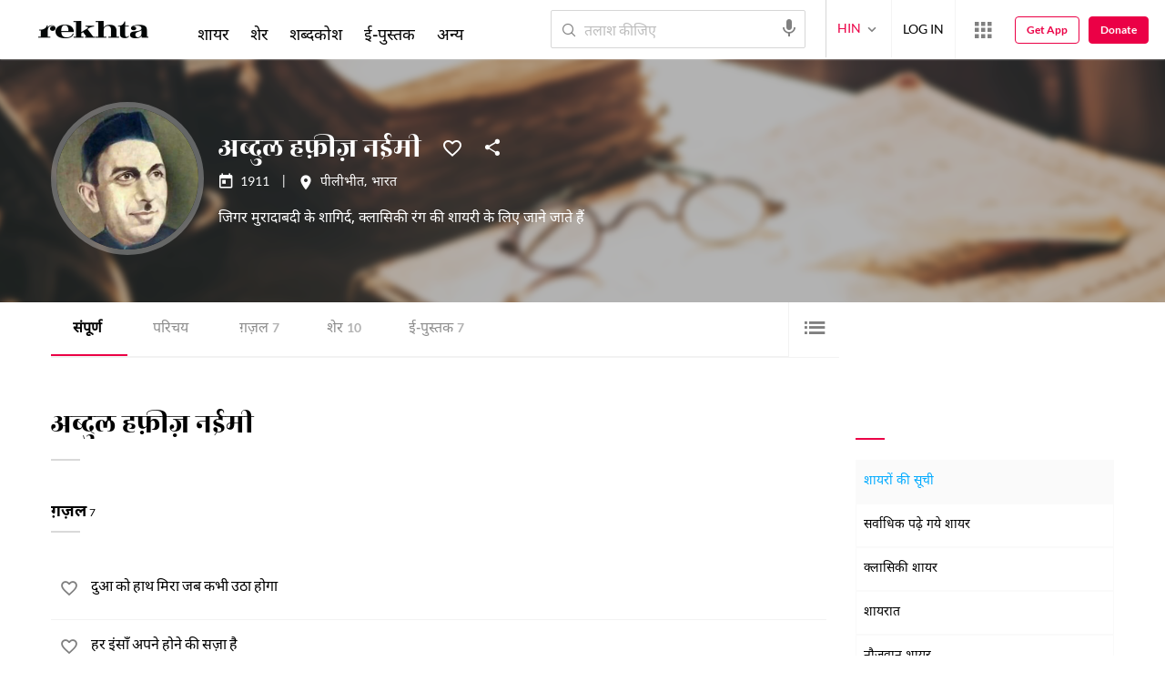

--- FILE ---
content_type: text/html;charset=utf-8
request_url: https://rekhtacards.pc.cdn.bitgravity.com/cards/?pageid=ce5fd721-3f00-4984-92e8-144e552e48d0&moduleid=f69818de-2d2a-48f4-b061-097131b5c336&lang=2
body_size: 465
content:
<div class='mblScrlPrnt prmCont'>
<h2 class='mrFrm'>और खोजिए</h2>
<div class='mblScrlInr'>
<div class='eventAddSection'><a href = 'https://play.google.com/store/search?q=rekhta&ref=cards&lang=hi' target='_blank' rel='noopener'><img data-src ='https://rekhta.pc.cdn.bitgravity.com/Images/Cms/Cards/19e84d10-41e6-4a6a-9790-21bd911345c1.jpg' alt= '' title= '' class='lazyload'></a></div>
<div class='eventAddSection'><a href = 'https://www.rekhta.org/poets/jaun-eliya/couplets?ref=cards&lang=hi'  rel='noopener'><img data-src ='https://rekhta.pc.cdn.bitgravity.com/Images/Cms/Cards/5bb69f93-8b76-4a0f-bbef-51ced228ac78.jpg' alt= '' title= '' class='lazyload'></a></div>
<div class='eventAddSection'><a href = 'https://play.google.com/store/apps/details?id=com.rekhta.dict' rel='noopener'><img data-src ='https://rekhta.pc.cdn.bitgravity.com/Images/Cms/Cards/e221c62d-c322-4907-82f6-5a1cadf6d9c6.jpg' alt ='android App' title='android App' class='lazyload'></a></div>

</div></div>
